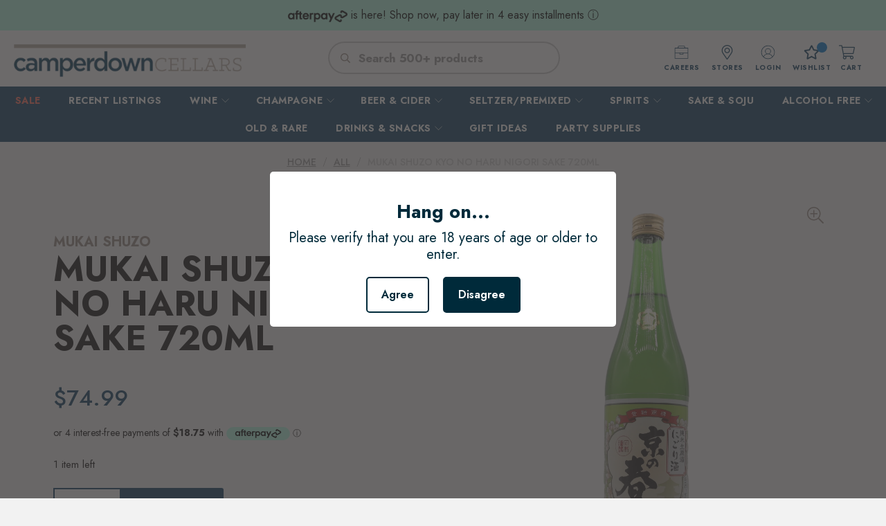

--- FILE ---
content_type: text/html; charset=utf-8
request_url: https://www.google.com/recaptcha/api2/aframe
body_size: 268
content:
<!DOCTYPE HTML><html><head><meta http-equiv="content-type" content="text/html; charset=UTF-8"></head><body><script nonce="4rM9hz6hWMZP_vlxpIsGCw">/** Anti-fraud and anti-abuse applications only. See google.com/recaptcha */ try{var clients={'sodar':'https://pagead2.googlesyndication.com/pagead/sodar?'};window.addEventListener("message",function(a){try{if(a.source===window.parent){var b=JSON.parse(a.data);var c=clients[b['id']];if(c){var d=document.createElement('img');d.src=c+b['params']+'&rc='+(localStorage.getItem("rc::a")?sessionStorage.getItem("rc::b"):"");window.document.body.appendChild(d);sessionStorage.setItem("rc::e",parseInt(sessionStorage.getItem("rc::e")||0)+1);localStorage.setItem("rc::h",'1768782973414');}}}catch(b){}});window.parent.postMessage("_grecaptcha_ready", "*");}catch(b){}</script></body></html>

--- FILE ---
content_type: text/javascript
request_url: https://camperdowncellars.com.au/cdn/shop/t/48/assets/update.js?v=139676867266153544771739841718
body_size: 2150
content:
(function($){$(document).ready(function(){if(updateQty(),updateContent(),$(".cart__form").length>0&&($(".cart__info .show-quantity .btn-group").show(),$(".cart__item-list .cart__card").each(function(){var cart_dataTypeBottle=$(this).data("type-bottle"),cart_dataTypeCase=$(this).data("type-case"),cart_dataSaleTime=parseInt($(this).data("sale-time")),cart_Quantity=parseInt($(this).find("input.quantity-input").val()),cart_QtyBottle=parseInt(Cookies.get(cart_dataTypeBottle)),cart_QtyCase=parseInt(Cookies.get(cart_dataTypeCase));if(Cookies.get(cart_dataTypeBottle)){$(this).find("input.cart-quantity-input").val(parseInt(cart_Quantity));var cart_TypeText=$(this).find('.dropdown-item[data-type="bottle"]').text(),cart_DataType=$(this).find('.dropdown-item[data-type="bottle"]').data("type");$(this).find("button.btn-type").text(cart_TypeText).attr("data-type",cart_DataType)}else if(Cookies.get(cart_dataTypeCase))if(Cookies.get(cart_dataTypeBottle)){$(this).find("input.cart-quantity-input").val(parseInt(cart_Quantity));var cart_TypeText=$(this).find('.dropdown-item[data-type="bottle"]').text(),cart_DataType=$(this).find('.dropdown-item[data-type="bottle"]').data("type");$(this).find("button.btn-type").text(cart_TypeText).attr("data-type",cart_DataType)}else{$(this).find("input.cart-quantity-input").val(parseInt(cart_Quantity/cart_dataSaleTime));var cart_TypeText=$(this).find('.dropdown-item[data-type="case"]').text(),cart_DataType=$(this).find('.dropdown-item[data-type="case"]').data("type");$(this).find("button.btn-type").text(cart_TypeText).attr("data-type",cart_DataType)}else $(this).find("input.cart-quantity-input").val(parseInt(cart_Quantity))}),$(".cart__info .show-quantity .btn-group button.btn-type").click(function(){var cart_type=$(this).attr("data-type"),cart_type_text=$(this).text();$(this).parent(".btn-group").toggleClass("open")}),$(".cart__info .show-quantity .btn-group .dropdown-caret").click(function(){$(this).parent(".btn-group").toggleClass("open")}),$(".cart__info .show-quantity .btn-group .dropdown-item").click(function(){var cart_type=$(this).attr("data-type"),cart_dataTypeBottle=$(this).parents(".cart__card").data("type-bottle"),cart_dataTypeCase=$(this).parents(".cart__card").data("type-case"),cart_dataSaleTime=parseInt($(this).parents(".cart__card").data("sale-time")),cart_qty=parseInt($(this).parents(".product-quantity-box").find("input.cart-quantity-input").val());cart_type=="case"?(Cookies.set(cart_dataTypeCase,cart_qty,{expires:30}),Cookies.remove(cart_dataTypeBottle,""),cart_qty=parseInt(cart_qty*cart_dataSaleTime)):(Cookies.set(cart_dataTypeBottle,cart_qty,{expires:30}),Cookies.remove(cart_dataTypeCase,""),cart_qty=parseInt(cart_qty)),$(this).parents(".product-quantity-box").find("input.quantity-input").val(cart_qty).change()}),$("body").on("keyup keydown change",".cart-quantity-input",function(){var cart_dataTypeBottle=$(this).parents(".cart__card").data("type-bottle"),cart_dataTypeCase=$(this).parents(".cart__card").data("type-case"),cart_dataSaleTime=parseInt($(this).parents(".cart__card").data("sale-time")),cart_type=$(this).parents(".show-quantity").find(".btn-group button.btn-type").attr("data-type"),cart_qty=parseInt($(this).val());cart_qty<=1&&$(this).val(1),cart_type=="case"?(Cookies.set(cart_dataTypeCase,cart_qty,{expires:30}),Cookies.remove(cart_dataTypeBottle,""),cart_qty=parseInt(cart_qty*cart_dataSaleTime)):(Cookies.set(cart_dataTypeBottle,cart_qty,{expires:30}),Cookies.remove(cart_dataTypeCase,""),cart_qty=parseInt(cart_qty)),$(this).parents(".product-quantity-box").find("input.quantity-input").val(cart_qty).change()}),$(".cart__info .show-quantity .quantity-wrapper .quantity-minus").click(function(){var cart_dataTypeBottle=$(this).parents(".cart__card").data("type-bottle"),cart_dataTypeCase=$(this).parents(".cart__card").data("type-case"),cart_dataSaleTime=parseInt($(this).parents(".cart__card").data("sale-time")),$cart_n=$(this).parents(".product-quantity-box").find("input.cart-quantity-input");parseInt($cart_n.val())>1&&($cart_n.val(parseInt($cart_n.val())-1),$(this).attr("disabled",!1)),$cart_n.val()==1&&$(this).attr("disabled",!0);var cart_type=$(this).parents(".show-quantity").find(".btn-group button.btn-type").attr("data-type"),cart_qty=$cart_n.val();cart_type=="case"?(Cookies.set(cart_dataTypeCase,cart_qty,{expires:30}),Cookies.remove(cart_dataTypeBottle,""),cart_qty=parseInt(cart_qty*cart_dataSaleTime)):(Cookies.set(cart_dataTypeBottle,cart_qty,{expires:30}),Cookies.remove(cart_dataTypeCase,""),cart_qty=parseInt(cart_qty)),$(this).parents(".product-quantity-box").find("input.quantity-input").val(cart_qty).change()}),$(".cart__info .show-quantity .quantity-wrapper .quantity-plus").click(function(){var cart_dataTypeBottle=$(this).parents(".cart__card").data("type-bottle"),cart_dataTypeCase=$(this).parents(".cart__card").data("type-case"),cart_dataSaleTime=parseInt($(this).parents(".cart__card").data("sale-time")),$cart_n=$(this).parents(".product-quantity-box").find("input.cart-quantity-input");$cart_n.val(parseInt($cart_n.val())+1),$(this).parents(".product-quantity-box").find(".quantity-minus").attr("disabled",!1);var cart_type=$(this).parents(".show-quantity").find(".btn-group button.btn-type").attr("data-type"),cart_qty=$cart_n.val();cart_type=="case"?(Cookies.set(cart_dataTypeCase,cart_qty,{expires:30}),Cookies.remove(cart_dataTypeBottle,""),cart_qty=parseInt(cart_qty*cart_dataSaleTime)):(Cookies.set(cart_dataTypeBottle,cart_qty,{expires:30}),Cookies.remove(cart_dataTypeCase,""),cart_qty=parseInt(cart_qty)),$(this).parents(".product-quantity-box").find("input.quantity-input").val(cart_qty).change()})),$(".product_form-quantity").length>0){$(".show-quantity button.btn").click(function(){$(".cart__card").length>0&&$(this).parent(".cart__card").siblings(".cart__card").find(".btn-group").removeClass("open"),$(this).parent(".btn-group").siblings(".btn-group").length>0&&$(this).parent(".btn-group").siblings(".btn-group").removeClass("open"),$(this).parent(".btn-group").toggleClass("open"),$(this).parent(".btn-group").siblings(".btn-group").removeClass("open")}),$(".product_form-quantity input.form-control, .purchase-details .quantity-product.quantity-input.input").val(1),$(".product_form-quantity .btn-group.quantity-dropdown .dropdown-item").click(function(){var val=$(this).text();val=="More"?($(this).parents(".btn-group").hide(),$(this).parents(".product_form-quantity").find("input.form-control").show()):($(this).parents(".btn-group").removeClass("open").find("button.btn-quantity").text(val),$(this).parents(".product_form-quantity").find("input.form-control").val(val),$(this).parents("form.shopify-product-form").find("input.quantity-input").val(val))});var type=$(".product_form-quantity .btn-group button.btn-type").attr("data-type");$(".show-quantity .btn-group.type-dropdown .dropdown-item").click(function(){var val=$(this).text();type=$(this).attr("data-type"),$(this).parents(".btn-group").removeClass("open").find("button.btn-type").text(val).attr("data-type",type)}),$(".product_form-quantity input.form-control").on("keyup keydown change",function(){var qty=$(this).val();$(this).parents("form.shopify-product-form").find("input.quantity-input").val(qty)}),$(document).click(function(event){var $target=$(event.target);!$target.closest(".show-quantity .btn-group").length&&$(".show-quantity .btn-group").is(":visible")&&$(".show-quantity .btn-group").removeClass("open")}),$(".purchase-details .purchase-details__buttons .button--add-to-cart").click(function(){var dataVariansId=$(this).parents("form.shopify-product-form").find(".product_form-quantity").data("variants-id"),dataSaleTime=$(this).parents("form.shopify-product-form").find(".product_form-quantity").data("sale-time"),qty=parseInt($(this).parents("form.shopify-product-form").find("input.form-control").val());if(type=="case"){$(this).parents("form.shopify-product-form").find("input.quantity-input").val(parseInt(qty*dataSaleTime));var dataTypeCase="case-"+dataVariansId,qtyOld=parseInt(Cookies.get(dataTypeCase));Cookies.get(dataTypeCase)?qtyOld+=qty:qtyOld=parseInt(qty),Cookies.set(dataTypeCase,qtyOld,{expires:30})}else{$(this).parents("form.shopify-product-form").find("input.quantity-input").val(parseInt(qty));var dataTypeBottle="bottle-"+dataVariansId,qtyOld=parseInt(Cookies.get(dataTypeBottle));Cookies.get(dataTypeBottle)?qtyOld+=qty:qtyOld=qty,Cookies.set(dataTypeBottle,qtyOld,{expires:30})}})}$(".add-remove-actions .count .count-total input, .product_form-quantity input.form-control").on("change",function(e){$(this).val()<1&&$(this).val(0)}),$(".cart__info .show-quantity .quantity-wrapper .cart-quantity-input").on("change",function(e){$(this).val()<=1&&$(this).val(1)}),$(".add-remove-actions .count .count-total input, .product_form-quantity input.form-control, .cart__info .show-quantity .quantity-wrapper .cart-quantity-input").keypress(function(e){if(e.which!=8&&e.which!=0&&(e.which<48||e.which>57))return!1}),$("button.btn-addtocart").click(function(){$(this).hide(),$(this).siblings("button.btn-cancel").show(),$(this).parents(".product-card-wrap").addClass("active")}),$("button.btn-cancel").click(function(){$(this).hide(),$(this).siblings("button.btn-addtocart").show(),$(this).parents(".product-card-wrap").removeClass("active")}),$("button.btn-success").click(function(){var url=$(this).data("url");window.location.href=url}),$(document).on("click","[data-ajax-cart-delete]",function(e){e.preventDefault();var variantId=$(this).parents(".ajax-cart__product").data("type"),productId=$(this).parents(".ajax-cart__product").data("product-id"),dataTypeBottle=$(this).parents(".ajax-cart__product").data("type-bottle"),dataTypeCase=$(this).parents(".ajax-cart__product").data("type-case");$(".product-card-wrap").length>0&&($('.product-card-wrap[data-variant-id="'+productId+'"] button.btn-success').hide(),$('.product-card-wrap[data-variant-id="'+productId+'"] button.btn-cancel').show(),$('.product-card-wrap[data-variant-id="'+productId+'"] .incrementMinus').addClass("at-zero"),$('.product-card-wrap[data-variant-id="'+productId+'"] .sub-total .total').text(Shopify.formatMoney(0)),$('.product-card-wrap[data-variant-id="'+productId+'"] input[quantity]').val(0),$('.product-card-wrap[data-variant-id="'+productId+'"]').find(".price-variant").each(function(){var dataTypeItem=$(this).data("type");Cookies.remove(dataTypeItem,"")})),Cookies.remove(dataTypeBottle,""),Cookies.remove(dataTypeCase,"")}),$(document).on("click","[data-ajax-cart-delete], .cart__remove .ajax-cart__delete",function(e){e.preventDefault();var productId=$(this).parents(".cart__card").data("product-id"),dataTypeBottle=$(this).parents(".cart__card").data("type-bottle"),dataTypeCase=$(this).parents(".cart__card").data("type-case");Cookies.remove(dataTypeBottle,""),Cookies.remove(dataTypeCase,"")})});function updateQty(){$(".product__thumbnail.product__grid-item").length>0&&$(".product__thumbnail.product__grid-item").each(function(){if($(this).find(".product-card-wrap").length>0){var $this=$(this);$this.find(".price-variant").each(function(){var dataTypeItem=$(this).data("type"),qtyItem=parseInt(Cookies.get(dataTypeItem));Cookies.get(dataTypeItem)&&$('.price-variant[data-type="'+dataTypeItem+'"] input[quantity]').val(qtyItem),$(this).find("input[quantity]").val()!=0&&$(this).find(".incrementMinus").removeClass("at-zero")})}});var oldQty="";$("body").on("keydown keyup",".product-card-wrap input[quantity]",function(e){oldQty=$(this).val()}),$("body").on("input",".product-card-wrap input[quantity]",function(e){var thisItem=$(this),prevQty=parseInt($(this).attr("data-val"));thisItem.val()==""&&$(this).val(0),parseInt(thisItem.val())<1&&$(this).val(0),parseInt(thisItem.val())>0?$(this).parents(".price-variant").find(".incrementMinus").removeClass("at-zero"):$(this).parents(".price-variant").find(".incrementMinus").addClass("at-zero");var variant_id=$(this).parents(".product-card-wrap").data("variant-id"),dataType=$(this).parents(".price-variant").data("type"),dataPrice=$(this).parents(".product-card-wrap").data("price"),dataPercent=$(this).parents(".product-card-wrap").data("percent"),dataCaseTime=parseInt($(this).parents(".product-card-wrap").data("sale-time")),priceBottle=0,priceCase=0,priceTotal=0;if(dataPercent=1-dataPercent,$(this).parents(".price-variant").hasClass("price-variant-case")){var qtyCase=parseInt(thisItem.val()),qtyBottle=0;$(this).parents(".price-variant").siblings(".price-variant").length>0&&(qtyBottle=parseInt($(this).parents(".price-variant").siblings(".price-variant").find("input[quantity]").val()),priceBottle=parseInt($(this).parents(".price-variant").siblings(".price-variant").data("price")));var qty=parseInt(qtyCase*dataCaseTime)+parseInt(qtyBottle);qty<6?priceTotal=parseInt(qty*dataPrice):priceTotal=parseInt(qty*dataPrice*dataPercent),Cookies.set(dataType,qtyCase,{expires:30}),oldQty==0&&qtyBottle==0?ajaxCartAdd(variant_id,qty,thisItem):ajaxCartChange(variant_id,qty,thisItem)}else{var qtyBottle=parseInt(thisItem.val()),qtyCase=0;$(this).parents(".price-variant").siblings(".price-variant").length>0&&(qtyCase=parseInt($(this).parents(".price-variant").siblings(".price-variant").find("input[quantity]").val()),priceCase=parseInt($(this).parents(".price-variant").siblings(".price-variant").data("price")));var qty=parseInt(qtyBottle)+parseInt(qtyCase*6);qty<6?priceTotal=parseInt(qty*dataPrice):priceTotal=parseInt(qty*dataPrice*dataPercent),Cookies.set(dataType,qtyBottle,{expires:30}),oldQty==0&&qtyCase==0?ajaxCartAdd(variant_id,qty,thisItem):ajaxCartChange(variant_id,qty,thisItem)}}),$(".incrementMinus").click(function(){$(this).parent(".add-remove-actions").find(".incrementMinus").removeClass("at-zero");var thisItem=$(this),$n=$(this).parent(".add-remove-actions").find("input[quantity]");$n.val(parseInt($n.val())+1);var variant_id=$(this).parents(".product-card-wrap").data("variant-id"),dataType=$(this).parents(".price-variant").data("type"),dataPrice=$(this).parents(".product-card-wrap").data("price"),dataPercent=$(this).parents(".product-card-wrap").data("percent"),dataCaseTime=parseInt($(this).parents(".product-card-wrap").data("sale-time")),priceBottle=0,priceCase=0,priceTotal=0;if(dataPercent=1-dataPercent,$(this).parents(".price-variant").hasClass("price-variant-case")){var qtyCase=parseInt($n.val()),qtyBottle=0;$(this).parents(".price-variant").siblings(".price-variant").length>0&&(qtyBottle=parseInt($(this).parents(".price-variant").siblings(".price-variant").find("input[quantity]").val()),priceBottle=parseInt($(this).parents(".price-variant").siblings(".price-variant").data("price")));var qty=parseInt(qtyCase*dataCaseTime)+parseInt(qtyBottle);qty<dataCaseTime?priceTotal=parseInt(qty*dataPrice):priceTotal=parseInt(qty*dataPrice*dataPercent),Cookies.set(dataType,qtyCase,{expires:30}),qtyCase<=1&&qtyBottle==0?ajaxCartAdd(variant_id,qty,thisItem):ajaxCartChange(variant_id,qty,thisItem)}else{var qtyBottle=parseInt($n.val()),qtyCase=0;$(this).parents(".price-variant").siblings(".price-variant").length>0&&(qtyCase=parseInt($(this).parents(".price-variant").siblings(".price-variant").find("input[quantity]").val()),priceCase=parseInt($(this).parents(".price-variant").siblings(".price-variant").data("price")));var qty=parseInt(qtyBottle)+parseInt(qtyCase*dataCaseTime);qty<dataCaseTime?priceTotal=parseInt(qty*dataPrice):priceTotal=parseInt(qty*dataPrice*dataPercent),Cookies.set(dataType,qtyBottle,{expires:30}),qtyBottle<=1&&qtyCase==0?ajaxCartAdd(variant_id,qty,thisItem):ajaxCartChange(variant_id,qty,thisItem)}}),$(".incrementMinus").click(function(){var thisItem=$(this),$n=$(this).parent(".add-remove-actions").find("input[quantity]");(parseInt($n.val())>1||parseInt($n.val())>0)&&$n.val(parseInt($n.val())-1);var variant_id=$(this).parents(".product-card-wrap").data("variant-id"),dataType=$(this).parents(".price-variant").data("type"),dataPrice=$(this).parents(".product-card-wrap").data("price"),dataPercent=$(this).parents(".product-card-wrap").data("percent"),dataCaseTime=parseInt($(this).parents(".product-card-wrap").data("sale-time")),priceBottle=0,priceCase=0,priceTotal=0;if(dataPercent=1-dataPercent,$(this).parents(".price-variant").hasClass("price-variant-case")){var qtyCase=parseInt($n.val());qtyCase>0?$(this).removeClass("at-zero"):$(this).addClass("at-zero");var qtyBottle=0;$(this).parents(".price-variant").siblings(".price-variant").length>0&&(qtyBottle=parseInt($(this).parents(".price-variant").siblings(".price-variant").find("input[quantity]").val()),priceBottle=parseInt($(this).parents(".price-variant").siblings(".price-variant").data("price")));var qty=parseInt(qtyCase*dataCaseTime)+parseInt(qtyBottle);qty<dataCaseTime?priceTotal=parseInt(qty*dataPrice):priceTotal=parseInt(qty*dataPrice*dataPercent),Cookies.set(dataType,qtyCase,{expires:30}),ajaxCartChange(variant_id,qty,thisItem)}else{var qtyBottle=parseInt($n.val());qtyBottle>0?$(this).removeClass("at-zero"):$(this).addClass("at-zero");var qtyCase=0;$(this).parents(".price-variant").siblings(".price-variant").length>0&&(qtyCase=parseInt($(this).parents(".price-variant").siblings(".price-variant").find("input[quantity]").val()),priceCase=parseInt($(this).parents(".price-variant").siblings(".price-variant").data("price")));var qty=parseInt(qtyBottle)+parseInt(qtyCase*dataCaseTime);qty<dataCaseTime?priceTotal=parseInt(qty*dataPrice):priceTotal=parseInt(qty*dataPrice*dataPercent),Cookies.set(dataType,qtyBottle,{expires:30}),ajaxCartChange(variant_id,qty,thisItem)}}),$("body").on("click","button.btn.btn-add-to-cart",function(){var variant_id=$(this).parents(".product-card-wrap").data("variant-id"),qty=parseInt($(this).parents(".product-card-wrap").find("input[quantity-case]").val()),thisItem=$(this);$(this).find(".text").addClass("zoomOut"),setTimeout(function(){thisItem.find("svg").addClass("checkmark-active")},300),jQuery.getJSON("/cart.js",function(cart){if(cart.item_count>0)for(var items=cart.items,i=0;i<items.length;i++){var product_id=items[i].product_id;variant_id==product_id?ajaxCartChangeSingle(variant_id,qty,thisItem):ajaxCartAddSingle(variant_id,qty,thisItem)}else ajaxCartAddSingle(variant_id,qty,thisItem);Shopify.theme.updatedCart(thisItem)})})}function updateContent(){jQuery.getJSON("/cart.js",function(cart){if(cart.item_count>0){$("span.header-cart__count.badge").text(cart.item_count),$(".header-cart").addClass("has-cart-count");for(var items=cart.items,subTotal=0,i=0;i<items.length;i++){var product_id=items[i].product_id;if($(".product-card-wrap").length>0){$('.product-card-wrap[data-product-id="'+product_id+'"]').addClass("active"),$('.product-card-wrap[data-product-id="'+product_id+'"] button.btn-cancel').hide(),$('.product-card-wrap[data-product-id="'+product_id+'"] button.btn-addtocart').hide(),$('.product-card-wrap[data-product-id="'+product_id+'"] button.btn-success').show();var dataPercent=$('.product-card-wrap[data-product-id="'+product_id+'"]').data("percent"),dataCaseTime=$('.product-card-wrap[data-product-id="'+product_id+'"]').data("sale-time");dataPercent=1-dataPercent;var qty=items[i].quantity,price=items[i].original_price,total_price=qty*price;items[i].quantity>=dataCaseTime?$('.product-card-wrap[data-product-id="'+product_id+'"] .sub-total .total').html(Shopify.formatMoney(total_price*dataPercent)):$('.product-card-wrap[data-product-id="'+product_id+'"] .sub-total .total').html(Shopify.formatMoney(total_price))}}}else $(".header-cart").removeClass("has-cart-count"),$(".product__thumbnail.product__grid-item").each(function(){var $this=$(this);$this.find(".price-variant").each(function(){var dataTypeItem=$(this).data("type");Cookies.remove(dataTypeItem,"")})})})}function ajaxCartAdd(variant_id,qty,thisItem){jQuery.ajax({type:"POST",url:"/cart/add.js",data:{id:variant_id,quantity:qty},dataType:"json",beforeSend:function(){thisItem.parents(".add-remove-actions").find(".spinner").show(),thisItem.parents(".add-remove-actions").find(".count .label").text("updating...")},success:function(product){thisItem.parents(".add-remove-actions").find(".spinner").hide(),thisItem.parents(".add-remove-actions").find(".count .label").text("in cart"),Shopify.theme.asyncView.load("/cart","ajax").done(function(_ref){var html=_ref.html,options=_ref.options;$("[data-ajax-cart-content]").html(html.content),updateContent()})}})}function ajaxCartAddSingle(variant_id,qty,thisItem){jQuery.ajax({type:"POST",url:"/cart/add.js",data:{id:variant_id,quantity:qty},dataType:"json",beforeSend:function(){setTimeout(function(){thisItem.find(".text").removeClass("zoomOut").addClass("fadeInDown"),thisItem.find("svg").removeClass("checkmark-active")},1e3)},success:function(product){Shopify.theme.asyncView.load("/cart","ajax").done(function(_ref){setTimeout(function(){thisItem.find("svg").removeClass("fadeInDown")},1e3);var html=_ref.html,options=_ref.options;$("[data-ajax-cart-content]").html(html.content),updateContent()})}})}function ajaxCartChangeSingle(variant_id,qty,thisItem){jQuery.ajax({type:"POST",url:"/cart/change.js",data:{id:variant_id,quantity:qty},dataType:"json",beforeSend:function(){setTimeout(function(){thisItem.find(".text").removeClass("zoomOut").addClass("fadeInDown"),thisItem.find("svg").removeClass("checkmark-active")},1e3)},success:function(product){Shopify.theme.asyncView.load("/cart","ajax").done(function(_ref){setTimeout(function(){thisItem.find("svg").removeClass("fadeInDown")},1e3);var html=_ref.html,options=_ref.options;$("[data-ajax-cart-content]").html(html.content),updateContent()})}})}function ajaxCartChange(variant_id,qty,thisItem){jQuery.ajax({type:"POST",url:"/cart/change.js",data:{id:variant_id,quantity:qty},dataType:"json",beforeSend:function(){thisItem.parents(".add-remove-actions").find(".spinner").show(),thisItem.parents(".add-remove-actions").find(".count .label").text("updating...")},success:function(product){thisItem.parents(".add-remove-actions").find(".spinner").hide(),thisItem.parents(".add-remove-actions").find(".count .label").text("in cart"),qty==0&&(thisItem.parents(".product-card-wrap").find("button.btn-cancel").show(),thisItem.parents(".product-card-wrap").find("button.btn-success").hide(),thisItem.parents(".product-card-wrap").find(".total").html(Shopify.formatMoney(0))),Shopify.theme.asyncView.load("/cart","ajax").done(function(_ref){var html=_ref.html,options=_ref.options;$("[data-ajax-cart-content]").html(html.content),updateContent()})}})}})(jQuery);
//# sourceMappingURL=/cdn/shop/t/48/assets/update.js.map?v=139676867266153544771739841718
